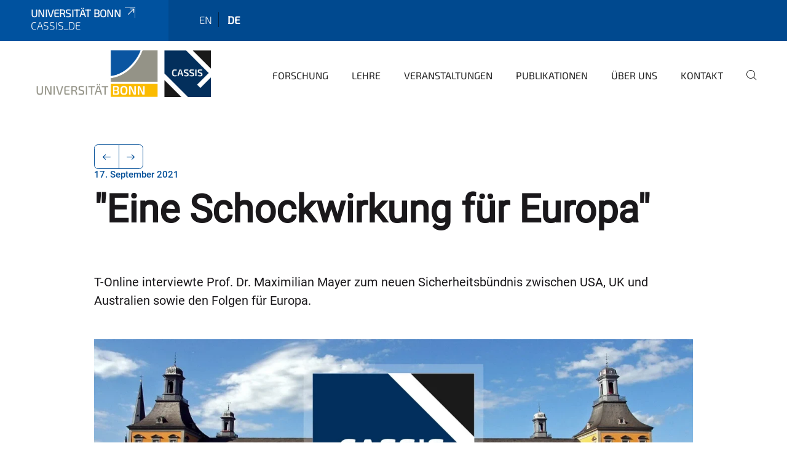

--- FILE ---
content_type: text/html;charset=utf-8
request_url: https://www.cassis.uni-bonn.de/de/medienbeitraege/eine-schockwirkung-fuer-europa
body_size: 6236
content:
<!DOCTYPE html>
<html xmlns="http://www.w3.org/1999/xhtml" lang="de" xml:lang="de">
<head><meta http-equiv="Content-Type" content="text/html; charset=UTF-8" /><link rel="alternate" hreflang="de" href="https://www.cassis.uni-bonn.de/de/medienbeitraege/eine-schockwirkung-fuer-europa" /><link rel="alternate" hreflang="en" href="https://www.cassis.uni-bonn.de/en/media-contributions/eine-schockwirkung-fuer-europa" /><link data-head-resource="1" rel="stylesheet" href="/++theme++barceloneta/css/barceloneta.min.css" /><link data-head-resource="1" rel="stylesheet" type="text/css" href="/++theme++unibonn.theme/css/style.css?tag=10-12-2025_10-56-11" /><link rel="canonical" href="https://www.cassis.uni-bonn.de/de/medienbeitraege/eine-schockwirkung-fuer-europa" /><link rel="preload icon" type="image/vnd.microsoft.icon" href="https://www.cassis.uni-bonn.de/de/favicon.ico" /><link rel="mask-icon" href="https://www.cassis.uni-bonn.de/de/favicon.ico" /><link href="https://www.cassis.uni-bonn.de/de/@@search" rel="search" title="Website durchsuchen" /><link data-bundle="easyform" href="https://www.cassis.uni-bonn.de/++webresource++b6e63fde-4269-5984-a67a-480840700e9a/++resource++easyform.css" media="all" rel="stylesheet" type="text/css" /><link data-bundle="multilingual" href="https://www.cassis.uni-bonn.de/++webresource++f30a16e6-dac4-5f5f-a036-b24364abdfc8/++resource++plone.app.multilingual.stylesheet/multilingual.css" media="all" rel="stylesheet" type="text/css" /><link data-bundle="plone-fullscreen" href="https://www.cassis.uni-bonn.de/++webresource++ac83a459-aa2c-5a45-80a9-9d3e95ae0847/++plone++static/plone-fullscreen/fullscreen.css" media="all" rel="stylesheet" type="text/css" /><script async="True" data-bundle="plone-fullscreen" integrity="sha384-yAbXscL0aoE/0AkFhaGNz6d74lDy9Cz7PXfkWNqRnFm0/ewX0uoBBoyPBU5qW7Nr" src="https://www.cassis.uni-bonn.de/++webresource++6aa4c841-faf5-51e8-8109-90bd97e7aa07/++plone++static/plone-fullscreen/fullscreen.js"></script><script data-bundle="plone" integrity="sha384-6Wh7fW8sei4bJMY3a6PIfr5jae6gj9dIadjpiDZBJsr9pJ5gW0bsg0IzoolcL3H0" src="https://www.cassis.uni-bonn.de/++webresource++cff93eba-89cf-5661-8beb-464cc1d0cbc7/++plone++static/bundle-plone/bundle.min.js"></script><script data-head-resource="1" src="/++theme++unibonn.theme/js/libs.js?tag=10-12-2025_10-56-23"></script><script data-head-resource="1" src="/++theme++unibonn.theme/js/script.js?tag=10-12-2025_10-56-23"></script>
  <meta charset="utf-8"><meta charset="utf-8" /><meta name="twitter:card" content="summary" /><meta property="og:site_name" content="CASSIS" /><meta property="og:title" content="&amp;quot;Eine Schockwirkung für Europa&amp;quot;" /><meta property="og:type" content="website" /><meta property="og:description" content="" /><meta property="og:url" content="https://www.cassis.uni-bonn.de/de/medienbeitraege/eine-schockwirkung-fuer-europa" /><meta property="og:image" content="https://www.cassis.uni-bonn.de/@@site-logo/308565-st-original.jpg" /><meta property="og:image:type" content="image/jpeg" /><meta name="viewport" content="width=device-width, initial-scale=1.0" /><meta name="google-site-verification" content="siH7Mk1TizSyjWnOR_WIg-2KJ90y2bjwtn6MS_W49JA" /><meta name="generator" content="Plone - https://plone.org/" /></meta>
  <meta http-equiv="X-UA-Compatible" content="IE=edge"><meta charset="utf-8" /><meta name="twitter:card" content="summary" /><meta property="og:site_name" content="CASSIS" /><meta property="og:title" content="&amp;quot;Eine Schockwirkung für Europa&amp;quot;" /><meta property="og:type" content="website" /><meta property="og:description" content="" /><meta property="og:url" content="https://www.cassis.uni-bonn.de/de/medienbeitraege/eine-schockwirkung-fuer-europa" /><meta property="og:image" content="https://www.cassis.uni-bonn.de/@@site-logo/308565-st-original.jpg" /><meta property="og:image:type" content="image/jpeg" /><meta name="viewport" content="width=device-width, initial-scale=1.0" /><meta name="google-site-verification" content="siH7Mk1TizSyjWnOR_WIg-2KJ90y2bjwtn6MS_W49JA" /><meta name="generator" content="Plone - https://plone.org/" /></meta>
  <meta name="viewport" content="width=device-width, initial-scale=1"><meta charset="utf-8" /><meta name="twitter:card" content="summary" /><meta property="og:site_name" content="CASSIS" /><meta property="og:title" content="&amp;quot;Eine Schockwirkung für Europa&amp;quot;" /><meta property="og:type" content="website" /><meta property="og:description" content="" /><meta property="og:url" content="https://www.cassis.uni-bonn.de/de/medienbeitraege/eine-schockwirkung-fuer-europa" /><meta property="og:image" content="https://www.cassis.uni-bonn.de/@@site-logo/308565-st-original.jpg" /><meta property="og:image:type" content="image/jpeg" /><meta name="viewport" content="width=device-width, initial-scale=1.0" /><meta name="google-site-verification" content="siH7Mk1TizSyjWnOR_WIg-2KJ90y2bjwtn6MS_W49JA" /><meta name="generator" content="Plone - https://plone.org/" /></meta>
  <title>"Eine Schockwirkung für Europa" — cassis_de</title>
</head>
<body id="visual-portal-wrapper" class="col-content frontend icons-on navigation-theme-navigation_default portaltype-unibonnnews section-medienbeitraege site-de subsection-eine-schockwirkung-fuer-europa template-view thumbs-on userrole-anonymous viewpermission-view view-mode is-tilepage" dir="ltr" data-base-url="https://www.cassis.uni-bonn.de/de/medienbeitraege/eine-schockwirkung-fuer-europa" data-view-url="https://www.cassis.uni-bonn.de/de/medienbeitraege/eine-schockwirkung-fuer-europa" data-portal-url="https://www.cassis.uni-bonn.de" data-i18ncatalogurl="https://www.cassis.uni-bonn.de/plonejsi18n" data-lazy_loading_image_scales="[{&quot;id&quot;: &quot;large&quot;, &quot;value&quot;: 768}, {&quot;id&quot;: &quot;preview&quot;, &quot;value&quot;: 400}, {&quot;id&quot;: &quot;mini&quot;, &quot;value&quot;: 200}, {&quot;id&quot;: &quot;thumb&quot;, &quot;value&quot;: 128}, {&quot;id&quot;: &quot;tile&quot;, &quot;value&quot;: 64}, {&quot;id&quot;: &quot;icon&quot;, &quot;value&quot;: 32}, {&quot;id&quot;: &quot;listing&quot;, &quot;value&quot;: 16}]" data-pat-pickadate="{&quot;date&quot;: {&quot;selectYears&quot;: 200}, &quot;time&quot;: {&quot;interval&quot;: 5 } }" data-pat-plone-modal="{&quot;actionOptions&quot;: {&quot;displayInModal&quot;: false}}"><div class="outer-wrapper">
    <div class="inner-wrapper">

      <div id="fontfamilies">
  <style>@font-face{font-family:'testfont';src: url('https://www.cassis.uni-bonn.de/font-families/default-fonts/view/++widget++form.widgets.file_eot/@@download');src: url('https://www.cassis.uni-bonn.de/font-families/default-fonts/view/++widget++form.widgets.file_eot/@@download') format('embedded-opentype'),url('https://www.cassis.uni-bonn.de/font-families/default-fonts/view/++widget++form.widgets.file_svg/@@download') format('svg'),url('https://www.cassis.uni-bonn.de/font-families/default-fonts/view/++widget++form.widgets.file_woff/@@download') format('woff'),url('https://www.cassis.uni-bonn.de/font-families/default-fonts/view/++widget++form.widgets.file_ttf/@@download') format('truetype');font-weight:normal;font-style:normal;}.testfont-icon-home:before{content:"\e902";font-family:testfont}.testfont-icon-pencil:before{content:"\e905";font-family:testfont}.testfont-icon-music:before{content:"\e911";font-family:testfont}.testfont-icon-bell:before{content:"\e951";font-family:testfont}
@font-face{font-family:'uni-bonn';src: url('https://www.cassis.uni-bonn.de/font-families/unibonn-fonts/view/++widget++form.widgets.file_eot/@@download');src: url('https://www.cassis.uni-bonn.de/font-families/unibonn-fonts/view/++widget++form.widgets.file_eot/@@download') format('embedded-opentype'),url('https://www.cassis.uni-bonn.de/font-families/unibonn-fonts/view/++widget++form.widgets.file_svg/@@download') format('svg'),url('https://www.cassis.uni-bonn.de/font-families/unibonn-fonts/view/++widget++form.widgets.file_woff/@@download') format('woff'),url('https://www.cassis.uni-bonn.de/font-families/unibonn-fonts/view/++widget++form.widgets.file_ttf/@@download') format('truetype');font-weight:normal;font-style:normal;}.uni-bonn-icon-arrow-down:before{content:"\e900";font-family:uni-bonn}.uni-bonn-icon-arrow-top:before{content:"\e901";font-family:uni-bonn}.uni-bonn-icon-close:before{content:"\e902";font-family:uni-bonn}.uni-bonn-icon-arrow-right:before{content:"\e903";font-family:uni-bonn}.uni-bonn-icon-arrow-left:before{content:"\e904";font-family:uni-bonn}.uni-bonn-icon-external:before{content:"\e905";font-family:uni-bonn}.uni-bonn-icon-search:before{content:"\e906";font-family:uni-bonn}.uni-bonn-icon-whatsapp-outline:before{content:"\e907";font-family:uni-bonn}.uni-bonn-icon-whatsapp:before{content:"\e908";font-family:uni-bonn}.uni-bonn-icon-youtube:before{content:"\e909";font-family:uni-bonn}.uni-bonn-icon-youtube-outline:before{content:"\e90a";font-family:uni-bonn}.uni-bonn-icon-instagram:before{content:"\e90b";font-family:uni-bonn}.uni-bonn-icon-instagram-outline:before{content:"\e90c";font-family:uni-bonn}.uni-bonn-icon-linkedin:before{content:"\e90d";font-family:uni-bonn}.uni-bonn-icon-linkedin-outline:before{content:"\e90e";font-family:uni-bonn}.uni-bonn-icon-xing:before{content:"\e90f";font-family:uni-bonn}.uni-bonn-icon-xing-outline:before{content:"\e910";font-family:uni-bonn}.uni-bonn-icon-twitter:before{content:"\e911";font-family:uni-bonn}.uni-bonn-icon-twitter-outline:before{content:"\e912";font-family:uni-bonn}.uni-bonn-icon-facebook:before{content:"\e913";font-family:uni-bonn}.uni-bonn-icon-facebook-outline:before{content:"\e914";font-family:uni-bonn}.uni-bonn-icon-navigation:before{content:"\e915";font-family:uni-bonn}.uni-bonn-icon-phone-book:before{content:"\e917";font-family:uni-bonn}.uni-bonn-icon-information:before{content:"\e918";font-family:uni-bonn}.uni-bonn-icon-checkbox:before{content:"\e919";font-family:uni-bonn}.uni-bonn-icon-filter-kachel:before{content:"\e91a";font-family:uni-bonn}.uni-bonn-icon-filter:before{content:"\e91b";font-family:uni-bonn}.uni-bonn-icon-filter-liste:before{content:"\e91c";font-family:uni-bonn}.uni-bonn-icon-delete:before{content:"\e91d";font-family:uni-bonn}.uni-bonn-icon-filter-liste-inaktiv:before{content:"\e91e";font-family:uni-bonn}.uni-bonn-icon-cheackbox-aktiv:before{content:"\e91f";font-family:uni-bonn}.uni-bonn-icon-filter-kachel-aktiv:before{content:"\e920";font-family:uni-bonn}.uni-bonn-icon-event:before{content:"\e921";font-family:uni-bonn}.uni-bonn-icon-video:before{content:"\e922";font-family:uni-bonn}.uni-bonn-icon-phone:before{content:"\e923";font-family:uni-bonn}.uni-bonn-icon-fax:before{content:"\e924";font-family:uni-bonn}.uni-bonn-icon-link:before{content:"\e925";font-family:uni-bonn}.uni-bonn-icon-download:before{content:"\e926";font-family:uni-bonn}.uni-bonn-icon-print:before{content:"\e927";font-family:uni-bonn}.uni-bonn-icon-x:before{content:"\e928";font-family:uni-bonn}.uni-bonn-icon-x-outline:before{content:"\e929";font-family:uni-bonn}.uni-bonn-icon-bluesky:before{content:"\e92a";font-family:uni-bonn}.uni-bonn-icon-bluesky-outline:before{content:"\e92b";font-family:uni-bonn}.uni-bonn-icon-location-2:before{content:"\e916";font-family:uni-bonn}.uni-bonn-icon-mastodon:before{content:"\e92c";font-family:uni-bonn}.uni-bonn-icon-mastodon-outline:before{content:"\e92d";font-family:uni-bonn}
@font-face{font-family:'Uni-Bonn-official';src: url('https://www.cassis.uni-bonn.de/font-families/uni-bonn-official/view/++widget++form.widgets.file_eot/@@download');src: url('https://www.cassis.uni-bonn.de/font-families/uni-bonn-official/view/++widget++form.widgets.file_eot/@@download') format('embedded-opentype'),url('https://www.cassis.uni-bonn.de/font-families/uni-bonn-official/view/++widget++form.widgets.file_svg/@@download') format('svg'),url('https://www.cassis.uni-bonn.de/font-families/uni-bonn-official/view/++widget++form.widgets.file_woff/@@download') format('woff'),url('https://www.cassis.uni-bonn.de/font-families/uni-bonn-official/view/++widget++form.widgets.file_ttf/@@download') format('truetype');font-weight:normal;font-style:normal;}.Uni-Bonn-official-icon-fakten-zahlen:before{content:"\e900";font-family:Uni-Bonn-official}.Uni-Bonn-official-icon-forschung:before{content:"\e901";font-family:Uni-Bonn-official}.Uni-Bonn-official-icon-informationen:before{content:"\e902";font-family:Uni-Bonn-official}.Uni-Bonn-official-icon-orientierung:before{content:"\e903";font-family:Uni-Bonn-official}.Uni-Bonn-official-icon-transfer:before{content:"\e904";font-family:Uni-Bonn-official}.Uni-Bonn-official-icon-promotion:before{content:"\e905";font-family:Uni-Bonn-official}.Uni-Bonn-official-icon-hochschulsport:before{content:"\e906";font-family:Uni-Bonn-official}.Uni-Bonn-official-icon-it:before{content:"\e907";font-family:Uni-Bonn-official}.Uni-Bonn-official-icon-argelander:before{content:"\e908";font-family:Uni-Bonn-official}.Uni-Bonn-official-icon-diversity:before{content:"\e909";font-family:Uni-Bonn-official}.Uni-Bonn-official-icon-sprache:before{content:"\e90a";font-family:Uni-Bonn-official}.Uni-Bonn-official-icon-veranstaltung:before{content:"\e90b";font-family:Uni-Bonn-official}.Uni-Bonn-official-icon-studieren:before{content:"\e90c";font-family:Uni-Bonn-official}.Uni-Bonn-official-icon-ranking:before{content:"\e90d";font-family:Uni-Bonn-official}.Uni-Bonn-official-icon-beratung:before{content:"\e90e";font-family:Uni-Bonn-official}.Uni-Bonn-official-icon-foerderung:before{content:"\e90f";font-family:Uni-Bonn-official}.Uni-Bonn-official-icon-qualitaetssicherung:before{content:"\e910";font-family:Uni-Bonn-official}.Uni-Bonn-official-icon-lernplattform:before{content:"\e911";font-family:Uni-Bonn-official}.Uni-Bonn-official-icon-alumni:before{content:"\e912";font-family:Uni-Bonn-official}.Uni-Bonn-official-icon-postdocs:before{content:"\e913";font-family:Uni-Bonn-official}.Uni-Bonn-official-icon-strategie:before{content:"\e914";font-family:Uni-Bonn-official}.Uni-Bonn-official-icon-lehre:before{content:"\e91c";font-family:Uni-Bonn-official}.Uni-Bonn-official-icon-exellenz:before{content:"\e91d";font-family:Uni-Bonn-official}.Uni-Bonn-official-icon-multiplikatoren:before{content:"\e91e";font-family:Uni-Bonn-official}.Uni-Bonn-official-icon-kontakt:before{content:"\e91f";font-family:Uni-Bonn-official}.Uni-Bonn-official-icon-ort:before{content:"\e920";font-family:Uni-Bonn-official}.Uni-Bonn-official-icon-international:before{content:"\e921";font-family:Uni-Bonn-official}.Uni-Bonn-official-icon-sprechstunde:before{content:"\e922";font-family:Uni-Bonn-official}.Uni-Bonn-official-icon-fortbildung:before{content:"\e923";font-family:Uni-Bonn-official}.Uni-Bonn-official-icon-bibliothek:before{content:"\e924";font-family:Uni-Bonn-official}.Uni-Bonn-official-icon-oeffnungszeiten:before{content:"\e925";font-family:Uni-Bonn-official}.Uni-Bonn-official-icon-auszeichnungen:before{content:"\e926";font-family:Uni-Bonn-official}.Uni-Bonn-official-icon-unie915:before{content:"\e915";font-family:Uni-Bonn-official}.Uni-Bonn-official-icon-unie916:before{content:"\e916";font-family:Uni-Bonn-official}.Uni-Bonn-official-icon-unie917:before{content:"\e917";font-family:Uni-Bonn-official}.Uni-Bonn-official-icon-unie918:before{content:"\e918";font-family:Uni-Bonn-official}.Uni-Bonn-official-icon-unie919:before{content:"\e919";font-family:Uni-Bonn-official}.Uni-Bonn-official-icon-unie91a:before{content:"\e91a";font-family:Uni-Bonn-official}.Uni-Bonn-official-icon-unie91b:before{content:"\e91b";font-family:Uni-Bonn-official}.Uni-Bonn-official-icon-transfer-puzzle:before{content:"\e927";font-family:Uni-Bonn-official}.Uni-Bonn-official-icon-transfer-arrow:before{content:"\e928";font-family:Uni-Bonn-official}</style>
</div>
      

      <div id="unibonn-topbar" class="unibonn-institute-topbar show-title">
    <div class="container">
        <div class="row">
            <div class="col-md-9" id="topbar-left-wrapper">
                <div id="unibonn-institute-portalname">
                    
                        
                        <p id="unibonn-title"><a href="https://www.uni-bonn.de">Universität Bonn</a></p>
                    
                    <p id="institute-title">cassis_de</p>
                </div>
                <div id="language-selector">
                    
  <ul class="languageselector">
    
      <li class=" language-en">
        <a href="https://www.cassis.uni-bonn.de/@@multilingual-selector/1a9d78de4031414caccd12ca843fa49e/en?set_language=en" title="English">
          
          en
        </a>
      </li>
    
      <li class="currentLanguage  language-de">
        <a href="https://www.cassis.uni-bonn.de/@@multilingual-selector/1a9d78de4031414caccd12ca843fa49e/de?set_language=de" title="Deutsch">
          
          de
        </a>
      </li>
    
  </ul>


                </div>
            </div>
            <div class="col-md-3" id="topbar-right-wrapper">
                
  

            </div>
        </div>
    </div>
</div>

      <header id="company-header" class="unibonn">

    <div class="header-template-0 header-image-size-1">
      <div class="container">
        <div id="company-topbar" class="container ">
          
  <div id="company-logo">
    
      <a class="portal-logo logo_desktop" href="https://www.cassis.uni-bonn.de/de" title="CASSIS">
        <img alt="CASSIS" title="CASSIS" src="https://www.cassis.uni-bonn.de/de/@@logo?logo_type=logo_desktop" />
      </a>
    
      <a class="portal-logo logo_mobile" href="https://www.cassis.uni-bonn.de/de" title="CASSIS">
        <img alt="CASSIS" title="CASSIS" src="https://www.cassis.uni-bonn.de/de/@@logo?logo_type=logo_mobile" />
      </a>
    
      <a class="portal-logo logo_mobile_navigation" href="https://www.cassis.uni-bonn.de/de" title="CASSIS">
        <img alt="CASSIS" title="CASSIS" src="https://www.cassis.uni-bonn.de/de/@@logo?logo_type=logo_mobile_navigation" />
      </a>
    
  </div>

          
  <div class="language-selector-container">
    <div class="language-selector">
      
        
      
        <div>
          <span class="text">de</span>
          <span class="icon interaktiv-icon-basetilestheme-arrow-top"></span>
        </div>
      
      <ul class="lang-dropdown">
        <li class="">
          <a href="https://www.cassis.uni-bonn.de/@@multilingual-selector/1a9d78de4031414caccd12ca843fa49e/en?set_language=en">en</a>
        </li>
        <li class="selected">
          <a href="https://www.cassis.uni-bonn.de/@@multilingual-selector/1a9d78de4031414caccd12ca843fa49e/de?set_language=de">de</a>
        </li>
      </ul>
    </div>
  </div>

          <div id="navigation-overlay"></div>
          

  <div class="sidenavigation-links">
    <button id="toggle-navigation" class="sidenavigation-link" aria-label="Toggle Navigation">
      <i class="icon-unibonn-navigation"></i>
    </button>
    
  </div>

  
    <div id="company-navigation-main" class="desktop">
      <nav class="main-navigation">
        
  <ul class="main-navigation-sections">
    
      <li class="section-0">
        <a class="" href="https://www.cassis.uni-bonn.de/de/forschung" data-uid="a90f3e8bc0ef471fb41d104cafb64b09">
          Forschung
        </a>
      </li>
    
      <li class="section-0">
        <a class="" href="https://www.cassis.uni-bonn.de/de/lehre" data-uid="6087c8d532634377a0946ebcba96fbac">
          Lehre
        </a>
      </li>
    
      <li class="section-0 has-subsections">
        <a class="has-subsections" href="https://www.cassis.uni-bonn.de/de/veranstaltungen" data-uid="7592986d8c9c4abc87f800c2c572f45b">
          Veranstaltungen
        </a>
      </li>
    
      <li class="section-0 has-subsections">
        <a class="has-subsections" href="https://www.cassis.uni-bonn.de/de/publikationen" data-uid="cd883db4dadb4e3f83ab0ea571a610b8">
          Publikationen
        </a>
      </li>
    
      <li class="section-0 has-subsections">
        <a class="has-subsections" href="https://www.cassis.uni-bonn.de/de/ueber-uns" data-uid="e1b40148f89844a191923c94cc906609">
          Über Uns
        </a>
      </li>
    
      <li class="section-0">
        <a class="" href="https://www.cassis.uni-bonn.de/de/kontakt" data-uid="da9a740ef164426da9af8ec62997973d">
          Kontakt
        </a>
      </li>
    
    
        <li class="search">
          <a href="https://www.cassis.uni-bonn.de/de/search" title="suchen">
            <i class="icon-unibonn icon-unibonn-search"></i>
          </a>
        </li>
    
  </ul>

      </nav>
    </div>

    <div id="company-navigation" class="menu">
      <button class="close-navigation-menu close-desktop-navigation" aria-label="schließen">
        <i class="icon-unibonn-close"></i>
      </button>

      <div id="navigation-menu-header">
        
          <a class="portal-logo logo_mobile_menu" href="https://www.cassis.uni-bonn.de/de" title="CASSIS">
            <img alt="CASSIS" title="CASSIS" src="https://www.cassis.uni-bonn.de/de/@@logo?logo_type=logo_mobile_navigation" />
          </a>
        

        <ul class="navigation-menu-header-actions">
          
            <li>
              <a class="open-search" href="https://www.cassis.uni-bonn.de/de/search" title="suchen">
                <i class="icon-unibonn icon-unibonn-search"></i>
              </a>
            </li>
          
          <li>
            <a class="close-navigation-menu" id="close-navigation" title="schließen">
              <i class="icon-unibonn-navigation"></i>
            </a>
          </li>
        </ul>
      </div>

      <div class="searchbar">
        <form action="https://www.cassis.uni-bonn.de/de/search">
          <button class="start-search" aria-label="Start Search"><i class="left icon-unibonn icon-unibonn-search"></i>
          </button>
          <input class="search-input" type="text" name="SearchableText" aria-label="Search" />
          <button class="clear-search" aria-label="Clear Search"><i class="icon-unibonn icon-unibonn-close"></i>
          </button>
        </form>
      </div>

      <nav class="main-navigation">
        <div class="navigation-level">
          <div class="spinner" style="display: block"></div>
        </div>
      </nav>

    </div>
  

        </div>
      </div>
      
  

    </div>

  </header>

      <div id="anchors"></div>

      <div id="company-content" class="container-fluid main-content-wrapper">
        <div class="row status-message-row set-max-width">
          <aside id="global_statusmessage" class="container">
      

      <div>
      </div>
    </aside>
        </div>
        <nav class="breadcrumbs"></nav>
        <main id="main-container" class="row">
          <div id="column1-container"></div>
          <div class="col-xs-12 col-sm-12 no-padding">
              <article id="content">

            

              <header>

                <div id="viewlet-above-content-title">
</div>

                
  
    <nav class="pagination-wrapper">
      <ul class="pagination">
        <li class="previous page-item">
          <a class="page-link" title="Zur vorherigen Seite navigieren" href="https://www.cassis.uni-bonn.de/de/medienbeitraege/aukus-deal-europe2019s-global-strategy-falls-short">
            <span class="arrow"></span>
          </a>
        </li>
        <li class="next page-item">
          <a class="page-link" title="Zur nächsten Seite navigieren" href="https://www.cassis.uni-bonn.de/de/medienbeitraege/die-relevanz-des-weimarer-dreiecks-fuer-die-europaeische-aussenpolitik">
            <span class="arrow"></span>
          </a>
        </li>
      </ul>
    </nav>

    
      <span id="news-timestamp">17. September 2021</span>
    
    <h1 id="news-title">
      <span class="long">"Eine Schockwirkung für Europa"</span>
      <span class="short">"Eine Schockwirkung für Europa"</span>
    </h1>
    <h2 id="news-subtitle">
      <span></span>
    </h2>
  


                <div id="viewlet-below-content-title"><section id="section-byline">

  

  
    
  

</section></div>

                
  
    <div id="news-description"><p>T-Online interviewte Prof. Dr. Maximilian Mayer zum neuen Sicherheitsbündnis zwischen USA, UK und Australien sowie den Folgen für Europa.</p></div>
  


                <div id="viewlet-below-content-description"></div>

              </header>

              <div id="viewlet-above-content-body"></div>

              <div id="content-core">
                
  

    
    
      <div id="news-leadimage">
        <img src="https://www.cassis.uni-bonn.de/de/medienbeitraege/eine-schockwirkung-fuer-europa/globe-3383088_1920.jpg/@@images/image/leadimagesize" title="Bild Titel" alt="Bild Titel" height="460" width="1200" />
        <div class="sub">
          <div>
              <span class="description">
                Bild Titel
                  
              </span>
            <small class="copyright">© Urheber</small>
          </div>
          <div>
            <span id="download-images">Alle Bilder in Originalgröße herunterladen</span>
            <small class="disposal-notice">Der Abdruck im Zusammenhang mit der Nachricht ist kostenlos, dabei ist der angegebene Bildautor zu nennen.</small>
          </div>
        </div>
      </div>
    
    <form method="POST" style="display: none">
      <button type="submit" name="download_images"></button>
    <div id="formfield-form-wigdet-unibonn-user-id" class="mb-3 field fieldname-form.wigdet.unibonn-user-id wigdet-mode-input empty" data-fieldname="form.wigdet.unibonn-user-id">
                      <label class="form-label" for="formfield-form-wigdet-unibonn-user-id">
                        UniID
                        <span class="required-field" title="Erforderlich"></span>
                      </label>
                      <input class="form-control text-wigdet required-field protectedemail-field" id="form-wigdet-uni-email" name="form.wigdet.uni-email" type="text" value="" placeholder="+49 69 1234 4678" />
                      <em class="invalid-feedback">Bitte füllen Sie dieses Feld mit dem im Platzhalter angegebenen Beispielformat aus.</em>
                      <div class="form-text">Die Telefonnummer wird gemäß der DSGVO verarbeitet.</div>
                    </div>
                <div style="display: none"><input name="tigger" type="text" value="" /><input type="text" name="unibonn_t" value="afgDIjQ3hfNp" data-version="2.0" />
                        </div></form>

    
      <div class="text-content">
        <p>"Die USA schließen im Pazifik ein neues Sicherheitsbündnis, das Folgen für die ganze Welt hat. Die Gefahr für Europa: Es wird weiter marginalisiert."</p>
      </div>

      
    

    

    <div id="news-contact-files">
      <div class="wrapper">
        <label>Weitere Informationen</label>
        <div class="info-content"><p>Seite von <a data-anchor="" data-linktype="internal" data-val="e86c7447081447f3be934fea6733fb34" href="https://www.cassis.uni-bonn.de/de/ueber-uns/alle-mitarbeiter/mayer" rel="noopener" target="_blank" title="">Maximilian Mayer</a></p></div>
      </div>
      
      
      
      <div class="wrapper">
        <label>Links</label>
        
          <div id="news-files">
            
          </div>
        
        
          <div id="news-links">
            <div class="link">
              <label>Link zum Beitrag</label>
              <p>
                <a href="https://www.cassis.uni-bonn.de/de/medienbeitraege/eine-schockwirkung-fuer-europa/link-zur-publikation">https://www.cassis.uni-bonn.de/de/medienbeitraege/eine-schockwirkung-fuer-europa/link-zur-publikation</a>
              </p>
            </div>
          </div>
        
      </div>
    </div>

    <nav class="pagination-wrapper">
      <ul class="pagination">
        <li class="previous page-item">
          <a class="page-link" title="Zur vorherigen Seite navigieren" href="https://www.cassis.uni-bonn.de/de/medienbeitraege/aukus-deal-europe2019s-global-strategy-falls-short">
            <span class="arrow"></span>
          </a>
        </li>
        <li class="next page-item">
          <a class="page-link" title="Zur nächsten Seite navigieren" href="https://www.cassis.uni-bonn.de/de/medienbeitraege/die-relevanz-des-weimarer-dreiecks-fuer-die-europaeische-aussenpolitik">
            <span class="arrow"></span>
          </a>
        </li>
      </ul>
    </nav>
    <div class="col-md-12">
      

      <!-- Navigation -->



    
    </div>

  

              </div>

              <div id="viewlet-below-content-body">


</div>

            
            <footer>
              <div id="viewlet-below-content">
</div>
            </footer>
          </article>
          </div>
          <div id="column2-container"></div>
        </main>
      </div>

      <div id="spinner">
        <div class="spinner-box">
          Wird geladen
        </div>
        <div class="loader">
          <span></span>
          <span></span>
          <span></span>
          <span></span>
        </div>
      </div>
      

      <footer id="company-footer" class="unibonn">
        
        <div id="viewlet-footer-category-links">
  <div class="container">
    <label>Links</label>

    <div class="wrapper">
      <dl>
        <dt>
          <i class="d-inline-block d-lg-none Uni-Bonn-official-icon-beratung"></i>
          <span>Kontakt</span>
        </dt>
        <dd>
          <a href="https://www.cassis.uni-bonn.de/de/kontakt">Adresse</a>
        </dd>
        <dd>
          <a href="https://www.cassis.uni-bonn.de/de/newsletter">Newsletter-Anmeldung</a>
        </dd>
        <dd>
          <a href="https://www.cassis.uni-bonn.de/de/ueber-uns/ausschreibungen">Stellenausschreibungen</a>
        </dd>
        <dd>
          <a href="https://www.uni-bonn.de/de/impressum">Impressum</a>
        </dd>
        <dd>
          <a href="https://www.uni-bonn.de/de/datenschutzerklaerung">Datenschutzerklärung</a>
        </dd>
      </dl>
      <dl>
        <dt>
          <i class="d-inline-block d-lg-none Uni-Bonn-official-icon-promotion"></i>
          <span>Lehre und Stipendien</span>
        </dt>
        <dd>
          <a href="https://www.cassis.uni-bonn.de/de/lehre/hans-morgenthau-stipendium">Hans-Morgenthau-Stipendium</a>
        </dd>
        <dd>
          <a href="https://www.cassis.uni-bonn.de/de/lehre/daad-langzeitdozentur">DAAD-Langzeitdozentur</a>
        </dd>
        <dd>
          <a href="https://basis.uni-bonn.de">Vorlesungsverzeichnis BASIS</a>
        </dd>
      </dl>
      <dl>
        <dt>
          <i class="d-inline-block d-lg-none uni-bonn-icon-search"></i>
          <span>Weiterführende Links</span>
        </dt>
        <dd>
          <a href="https://sicherheitsforschung.nrw">Sicherheitsforschung.NRW</a>
        </dd>
        <dd>
          <a href="https://www.philfak.uni-bonn.de">Philosophische Fakultät</a>
        </dd>
        <dd>
          <a href="https://www.politik-soziologie.uni-bonn.de/de">Institut für Politische Wissenschaft und Soziologie</a>
        </dd>
        <dd>
          <a href="https://digitaldependence.eu/">Digital Dependence Index</a>
        </dd>
      </dl>
    </div>
  </div>
</div>
        
  <div id="upper-footer">
    <div class="container">
      <div class="row">
        <div class="col-md-6">
          
            <a class="email" href="mailto:cassis@uni-bonn.de">
                cassis@uni-bonn.de
            </a>
            
            <br />
          
          <br />
          
        </div>

        <div class="col-sm-6 col-md-6">
          
          <div class="clear"></div>
          <div class="social-media">
            <a target="_blank" href="https://twitter.com/CASSIS_Bonn" title="Twitter"><i class="icon-unibonn uni-bonn-icon-twitter-outline"></i></a>
            <a target="_blank" href="https://www.youtube.com/channel/UCJaaAeoQzc5o8rZTXNQ8yPQ" title="Youtube"><i class="icon-unibonn uni-bonn-icon-youtube-outline"></i></a>
            <a target="_blank" href="https://www.instagram.com/cassis_events/" title="Instagram"><i class="icon-unibonn uni-bonn-icon-instagram-outline"></i></a>
            <a target="_blank" href="https://www.facebook.com/CASSISBonn/" title="Facebook"><i class="icon-unibonn uni-bonn-icon-facebook-outline"></i></a>
          </div>
        </div>
      </div>
    </div>
  </div>

  <div id="lower-footer">
    <div class="container">
      <div class="row">
        <div class="col-md-6">
          <span class="company-name">
            CASSIS - Center for Advanced Security, Strategic and Integration Studies
          </span>
          
        </div>
        <div class="col-md-6">
          <div class="site-actions">
            
              <a href="https://www.chancengerechtigkeit.uni-bonn.de/de/barrierefreiheit?form.widgets.betroffene_seite__url_=https%3A%2F%2Fwww.cassis.uni-bonn.de%2Fde%2Fmedienbeitraege%2Feine-schockwirkung-fuer-europa">Barrierefreiheit</a>
            
          </div>
        </div>
      </div>
    </div>
  </div>


      </footer>

    </div>
  </div><div id="unibonn-scripts"></div></body>
</html>